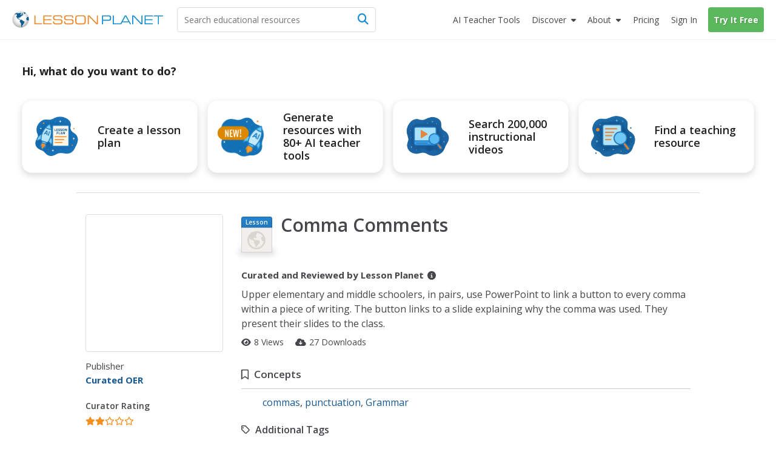

--- FILE ---
content_type: text/html; charset=utf-8
request_url: https://www.lessonplanet.com/teachers/comma-comments
body_size: 24088
content:
<!DOCTYPE html>
<html dir='ltr' lang='en-US'>
<head prefix='og: http://ogp.me/ns#'>
<link crossorigin='' href='https://fonts.gstatic.com' rel='preconnect'>
<link as='style' href='https://fonts.googleapis.com/css2?family=Open+Sans:ital,wght@0,400;0,600;0,700;1,400;1,600;1,700&amp;display=swap' rel='preload'>
<link href='https://fonts.googleapis.com/css2?family=Open+Sans:ital,wght@0,400;0,600;0,700;1,400;1,600;1,700&amp;display=swap' media='print' onload='this.media=&#39;all&#39;' rel='stylesheet'>

<meta content='text/html;charset=utf-8' http-equiv='content-type'>
<meta charset='utf-8'>
<meta content='width=device-width, initial-scale=1.0' name='viewport'>
<meta content="This Comma Comments Lesson Plan is suitable for 4th - 8th Grade. Upper elementary and middle schoolers, in pairs, use PowerPoint to link a button to every comma within a piece of writing. The button links to a slide explaining why the comma was used." name="description" />
<meta content='IE=edge,chrome=2' http-equiv='X-UA-Compatible'>
<meta content='18810AFDC16D4DCA77D4473F4E6FBB6F' name='msvalidate.01'>
<meta content='Lesson Planet' property='og:site_name'>
<meta content='Comma Comments Lesson Plan for 4th - 8th Grade' itemprop='name' name='title' property='og:title'>
<meta content='This Comma Comments Lesson Plan is suitable for 4th - 8th Grade. Upper elementary and middle schoolers, in pairs, use PowerPoint to link a button to every comma within a piece of writing. The button links to a slide explaining why the comma was used.' itemprop='og:description' name='og:description' property='og:description'>
<meta content='article' property='og:type'>
<meta content='http://lessonplanet.com/content/resources/thumbnails/97660/large/mtkymtixlmpwzw.jpg?1414199398' itemprop='image' property='og:image'>

<link href='https://lessonplanet.com/assets' rel='preconnect'>
<link href='https://cdnjs.cloudflare.com' rel='preconnect'>
<link href='https://content.lessonplanet.com' rel='preconnect'>
<link href='https://www.googletagmanager.com' rel='preconnect'>
<link href='https://kit.fontawesome.com' rel='preconnect'>
<meta name="csrf-param" content="authenticity_token" />
<meta name="csrf-token" content="Lielb0AitnrUOewpl7ZDT9f7N5FycMPCVxHonj3YWcJFaD4e3vW0Cq2T_X8G4KgAGF9pEZjYLjOzycj7QOHsqg" />

<link href="https://www.lessonplanet.com/teachers/comma-comments" rel="canonical" />
<link rel="stylesheet" href="https://lessonplanet.com/assets/packs/css/base-db1a3de1.css" media="all" />


<script>
  HandleImageNotLoadedShareLinks = (function() {
    var elementHasClass = function(el, classname) {
      if (el != null && typeof(el) != 'undefined' && typeof(el.className) != 'undefined'){
        return el.className.split(' ').indexOf(classname) >= 0;
      }
      else{
       return false;
      }
    };
  
    var getParentByClass = function(el, parentSelector) {
      var parent = el.parentNode;
      while (elementHasClass(parent, parentSelector) == false) {
        if (parent != null && typeof(parent) != 'undefined') {
          parent = parent.parentNode;
        }else{
          parent = null;
          break;
        }
      }
      return parent;
    };
  
    var init = function(image) {
      if (elementHasClass(image, 'resource-img') == true){
        var container = getParentByClass(image, 'panel-review');
        if (container != null && typeof(container) != 'undefined') {
          var links = container.querySelectorAll('a[data-share-image]');
          for (var i = 0; i < links.length; i++) {
            links[i].setAttribute('data-share-image',image.getAttribute('data-default-image'));
          }
         }
       }
     };
  
    return {
      init: init
    };
  })();
  
  function handleImageNotLoadedError(image) {
    HandleImageNotLoadedShareLinks.init(image);
    failing_domain = '//s3.amazonaws.com/dev-lessonplanet-files/'
    if (image.src.indexOf(failing_domain) >= 0) {
      image.src = image.src.replace(failing_domain, '//content.lessonplanet.com/');
    }
     else {
      image.onerror = '';
      image.src     = image.getAttribute('data-default-image');
      image.classList.add('no-image-available');
    }
  
    return true;
  };
</script>


<link rel="icon" type="image/x-icon" href="https://static.lp.lexp.cloud/images/favicon.ico" />
<title>Comma Comments Lesson Plan for 4th - 8th Grade | Lesson Planet</title>
<script>
  _conv_prevent_bodyhide = true;
  var LP = { config: { logged_in: false } }
  
  document.addEventListener("DOMContentLoaded", function() {
    let attempts = 0;
    const checkConvert = setInterval(function() {
      attempts++;
      if (window._conv_q) {
        clearInterval(checkConvert);
        LP.module("Analytics").trackExperiments();
      }
      if (attempts > 5) clearInterval(checkConvert);
    }, 1000);
  });
</script>
<script src="https://cdn-4.convertexperiments.com/v1/js/10023618-10022006.js?environment=production" defer="defer"></script>

<!-- / Scripts needed in all the head tags of the application -->
<script type='text/javascript'>
window.heap=window.heap||[],heap.load=function(e,t){window.heap.appid=e,window.heap.config=t=t||{};var r=document.createElement("script");r.type="text/javascript",r.async=!0,r.src="https://cdn.heapanalytics.com/js/heap-"+e+".js";var a=document.getElementsByTagName("script")[0];a.parentNode.insertBefore(r,a);for(var n=function(e){return function(){heap.push([e].concat(Array.prototype.slice.call(arguments,0)))}},p=["addEventProperties","addUserProperties","clearEventProperties","identify","resetIdentity","removeEventProperty","setEventProperties","track","unsetEventProperty"],o=0;o<p.length;o++)heap[p[o]]=n(p[o])};
heap.load(3184222908);
</script>

<script async src='https://www.googletagmanager.com/gtag/js?id=G-TXBTM3HKCE'></script>
<script>
  window.dataLayer = window.dataLayer || [];
  function gtag(){dataLayer.push(arguments);}
  gtag('js', new Date());
  
  gtag('config', "G-TXBTM3HKCE");
</script>


</head>
<body class='logged-out controller-resources resources-show chrome ' data-action='show' data-controller='resources'>


  <noscript>
    <iframe src="//www.googletagmanager.com/ns.html?id=GTM-KLRCXC"
            height="0" width="0" style="display:none;visibility:hidden"></iframe>
  </noscript>

  <script>
    var dataLayer = [{"lp.user.loggedIn":"false"},{"lp.member.type":"anonymous"}];

    if (utma = document.cookie.match(/\b__utma=(.*?);/)) {
      dataLayer.push({'lp.user.visitorID': utma[1].split('.')[1]});
    }
    dataLayer.push({'lp.page.title': document.title.replace(/\s*\|\s*Lesson Planet/, '', 'i')});

    var socialEvent = function (network, socialAction, opt_target, opt_pagePath) {
      var event = {
        "event": "lp.social",
        "lp.social.network": network,
        "lp.social.socialAction": socialAction
      };
      if ((opt_target != null) && opt_target !== undefined) {
        event["lp.social.opt_target"] = opt_target;
      }
      if ((opt_pagePath != null) && opt_pagePath !== undefined) {
        event["lp.social.opt_pagePath"] = opt_pagePath;
      }
      return dataLayer.push(event);
    };

    var virtualPageView = function (url) {
      return dataLayer.push({
        'event':        'lp.virtual-page-view',
        'lp.page.path': url.replace(/^https?:\/\/.*?\//, '/')
      });
    };

    (function (w, d, s, l, i) {
      w[l] = w[l] || [];
      w[l].push({'gtm.start': new Date().getTime(), event: 'gtm.js'});
      var f = d.getElementsByTagName(s)[0],
          j = d.createElement(s), dl = l != 'dataLayer' ? '&l=' + l : '';
      j.async = true;
      j.src =
          '//www.googletagmanager.com/gtm.js?id=' + i + dl;
      f.parentNode.insertBefore(j, f);
    })(window, document, 'script', 'dataLayer', 'GTM-KLRCXC');
  </script>

  

<div id='fb-root'></div>
<div id='sticky-footer-wrap'>
<div id='off-canvas-wrap'>
<div data-offset='110' data-tolerance='5' id='header-wrap'>

<header class='lp-header px-5'>
<nav class='lp-header-nav mx-auto upgraded-user max-w-7xl'>
<div class='lp-logo-search-wrap'>
<a tabindex="-1" class="lp-logo-wrap lp-logo" href="/"><svg fill='none' height='32' id='lp-logo' viewbox='0 0 570 64' width='285' xmlns='http://www.w3.org/2000/svg'>
<path d='M32.05 63.1c17.091 0 30.946-13.854 30.946-30.945S49.141 1.209 32.05 1.209c-17.09 0-30.946 13.855-30.946 30.946C1.104 49.245 14.96 63.1 32.05 63.1Z' fill='url(#a)'></path>
<path clip-rule='evenodd' d='M41.873 9.127c-.253 0-.516 0-.647-.087-.14-.088-.218-.298-.218-.472 0-.166-.306-.55-.437-.647-.131-.087-.297-.253-.56-.253-.253 0-.463-.219-.594-.219l-.778.044c-.087.052-.384-.236-.646-.236-.271 0-1.294-.088-1.425-.088l-.646.245c.043.087.174.63.087.804-.087.175.35.087.218.219l-.35.515s-.13-.148-.349-.105c-.218.044-.647.131-.69.044-.044-.079-.254-.218-.219-.603.053-.385 0-.516-.166-.56-.175-.043-.437-.384-.524-.515-.079-.131-.297-.428-.463-.35-.175.088-.175.219-.306.306l-.437.298.437.305.35.254c0 .087 0 1.162-.175.952-.166-.218-.21-.305-.429-.305-.218 0-.437-.132-.603-.08-.174.045-.253.35-.472.385-.218.044-.087.254-.35.254-.253 0-.82-.131-.908-.254l.306-.35s.166-.253.384-.087c.219.175.437.132.437.132s.21-.516.044-.516c-.166 0-.384.087-.384-.087 0-.167-.175-.35.13-.385.298-.044.35-.131.385-.253l.35-.385c.13-.052.384-.131.515-.306.131-.166 0-.428-.21-.428-.218 0-.559.044-.655.079-.087.052-.044.052-.087.218-.044.175-.131.472-.332.472-.219 0-.525.218-.472-.044.043-.253.297-.218.384-.35l-.087-.471c-.088 0-.516.13-.734.13-.219 0-.56-.13-.56.088 0 .21.306.297.254.429-.044.13 0 .393-.21.393-.218 0-.821-.026-.952-.026s-.131.297-.394.384c-.253.087-.515 0-.681.131-.175.131-.306.219-.306.472 0 .254.384.35.384.516 0 .175 0 .218-.078.253l-.35.053c0-.131-.052-.437-.306-.394-.253.053-1.721.14-2.027 0-.298-.122-.988-.253-1.81-.166-.82.088-1.25.254-1.642.254-.385 0-1.119-.254-1.46-.429-.35-.174-2.027-.35-2.246-.35-.218 0-.35-.086-.647-.086-.305 0-1.511.471-1.896.471s-1.94.385-2.027.516c-.088.131-.088.909-.56.953-.472.052-1.206.218-1.372.218-.175 0-.131-.044-.175.175-.043.21.175.297.306.297s.9-.044.647.218c-.254.254-.376.245-.455.245h-.35c-.218 0-.952-.13-.995 0-.044.131-.044.254-.21.297-.175.044-.175.219-.393.254-.21.052-.333.052-.333.218v.56c0 .13.21 0 .385.218.166.21.35.35.35.35l.35.35c-.088.078-.604.288-.91.2-.306-.087-1.118.35-1.46.35-.349 0-.436.079-.602.166-.175.087-.472.253-.472.253l-.271.306c-.131 0 .27.131.35-.052.087-.166.218-.297.305-.297.088 0 .35 0 .56-.044.21-.053.734.044.9-.053.175-.087.472-.043.524-.166.044-.13.166-.174.332-.174.175 0 .603.052.822-.044.218-.096.56-.219.69-.306l.472-.21.219-.393c.13-.079.35-.384.515-.384.175 0 .822.087 1.162 0 .35-.088.604-.35.822-.437.219-.08.56-.044.69 0 .132.052 1.285.507 1.46.507.166 0 .166.052.166.218 0 .175.306.35.35.437l.052.253c-.087.044-.393.044-.35.219.044.166.551.297.516.384l.219.219c.087.131.218.507.13.673-.087.175 0 .384-.13.472l-.254.384v.219c-.131.043-.218.437.044.603.253.174 1.04.13.821.218-.218.088-.559.131-.515.437.043.297-.219.874-.35.996-.131.131-.218.088-.35.306-.13.219.088.472-.174.516-.254.052-.35.175-.429.35-.087.174-.35.664-.471.699-.131.052-.131.27-.131.437 0 .166.13.734.13.909 0 .166-.13 1.206.044 1.372.175.174.437-.044.56.253.13.306.297.175.297.437 0 .253-.044.77.052.988.079.218 0 .734.131.777.131.044.254.219.297.385.053.166.053.516.132.56.087.043.305.13.35.296.051.175-.132.385.051.603.167.219.35.394.429.603.087.219.052.306.218.394.175.078.219-.088.219-.088v-.69l-.306-.254c-.079-.043-.131-.375-.131-.541 0-.175-.044-.778-.166-.822l-.385-.218v-.77s-.175-.35 0-.393c.166-.043.472-.13.472 0 0 .131.079.254.079.437 0 .166.052.385.052.56 0 .166-.052.35.079.35l.27.165c0 .131.044.437.21.472.175.044.219.218.219.35 0 .13.253.673.437.541.166-.13.087.219.131.306l.166.131c.044.08.306.367.306.586 0 .218-.175 1.337 0 1.477.166.131.384.297.515.297l.35.35c.087.13.822.218 1.162.437.35.21.604.384.77.384.174 0 .471-.384.69-.253.218.13.603.253.69.472.088.21.219.428.437.428.21 0 .734 0 .734.13 0 .132.166.525.429.438.27-.087.559-.219.603.13.052.35.524.132.524.473 0 .34.044.472.219.603.166.131.297.052.297.253 0 .219 0 .306.174.306.166 0 .21.096.516.227.297.131.385.166.472.166.087 0 .087-.043.253-.078.166-.053.437-.306.437-.306s.079-.131.254-.044c.166.079.734.953.987.77.254-.167.254-.298.254-.473 0-.166-.297-.043-.472-.166-.166-.13-.35-.27-.35-.27s0-.403-.402-.403-.533.542-.813.402c-.27-.14-.13-.533-.533-.533-.402 0-.402-.28-.402-.812 0-.542.542-.813.271-1.215-.27-.402-.393-.673-.804-.673-.402 0-.813.402-.952.14-.131-.28-.402-.28 0-.673.402-.402.813-1.486.542-1.486-.28 0-.402-.402-.673-.28-.28.14-.28.542-.542.673-.271.14-.673.542-.673.542s-.14.14-.542.14-1.066.053-1.154-.376c-.078-.437-.471-.786-.471-.882l.087-.822c.131-.044.472-.638.472-.856 0-.219.087-.516.253-.647.175-.131.254-.437.254-.437s.27-.384.559-.516c.306-.13.655-.437.857-.306.218.132.559.472.777.472.219 0 .472-.218.56-.428.078-.218.515-.218.734-.218.218 0 .821.078.821.297 0 .218.21.27.385.306.166.043.166.218.384.384.219.175.088.603.088.778 0 .166.043.297.087.385.044.087.079.218.297.087.219-.14.254-.14.35-.35.017-.06-.158-1.346-.227-1.573-.14-.402-.132-.69.157-.97.28-.288.393-.166.839-.393.445-.227.952-.918 1.346-1.031.384-.105.725-.9.725-1.058 0-.166.332-.961.673-1.18.332-.227.953-.27 1.18-.314.227-.061.393-.62.393-.734 0-.105.332-.332.55-.446.228-.122.56-.227.674-.227.122 0 .166-.393.506-.227.333.166.123.227.62.288.508.053 1.224-.061 1.224-.061l.394-.56c.105-.104.384-.332-.289-.384-.673-.061-.952.052-1.005-.122-.052-.166.061-.84-.105-.84-.166 0-.445-.052-.218-.331.218-.28.612-.507.996-.385.393.105 1.678-.166 1.74-.061.06.122 0-.525.331-.358.332.166.28.332.56.332s.332-.332.445-.385l-.393-1.232c-.105 0-.55-.28-.673-.507-.105-.227 0-.839-.105-1.005-.104-.166-.393-.612-.559-.612-.157 0-.157.227-.385.332-.227.105-.393.28-.62.227-.218-.06-.218-.393-.218-.838 0-.455-.28-.455-.507-.507-.228-.062-.332-.332-.673-.289-.332.061-1.119.166-1.119.455 0 .28-.061.445-.227.55-.166.123-.507.289-.56.62-.052.333.228 1.338-.384 1.338-.62 0-.673-.053-.734.227-.061.28-.385.56-.385.56s-.166.611-.506.55c-.333-.052-.394-.28-.333-.55.053-.289.333-.228.385-.455.061-.219-.332-.332-.507-.332-.166 0-.673 0-.778-.28-.105-.28-.393-.611-.611-.611-.228 0-.735-.394-.735-.394s-.166-.105-.166-.28c0-.174.332-.506.446-.559.122-.052.227-.28.332-.446.123-.165.332-.28.673-.393.332-.105.393-.166.62-.218.22-.061.333-.061.551-.061.227 0 .455-.28.62-.332.158-.062.35-.245.525-.376.166-.131.253-.166.516-.385.253-.218.297-.35.603-.35s.515.167.821.132a.545.545 0 0 0 .472-.472c.044-.219.131-.778.21-.822.087-.043.306-.13.524-.13.219 0 .734-.088.734.087 0 .166.472.603.56.603.078 0 .21.043.078.253-.13.219-.044.306-.253.385-.219.087-.56.174-.647.253-.087.087-.087.175-.306.218-.21.053-.55.175-.769.132-.218-.044-.306.087-.306.174 0 .079.14.254.306.166.166-.087 1.04.219 1.119.175.087-.052.13-.052.253.166.131.219.219.437.35.437.13 0 .384.131.56.131.174 0 .349.131.471.079.131-.044.385-.131.385-.332 0-.219.306-.219.306-.472 0-.271-.14-.69 0-.778l.384.175c.044.079.245.166.42.079.166-.08.603-.08.603-.298-.018-.183.104-.655-.15-.655ZM51.538 8.227c-.122-.184-3.863-3.242-6.266-4.073-.2.027-.996.97-1.354 1.145-.367.192-.193.192-.542.192-.367 0-.455-.183-.63 0-.174.175-.27.446-.27.446s.174.455.358.455c.175 0 .63-.175.63-.175s.453.175.724.175h.63s.454.174.358.454c-.087.27-.271.813 0 .9.28.088.454 0 .454.175s.359.454.088.63c-.271.174.367.087.087.357-.27.28-.629.368-.813.455-.174.087-.358.175-.358.367 0 .175.271.175.271.446 0 .28-.175.542 0 .812.175.28.367.28.367.542 0 .271.271.367.446.367s.454 0 .454.175.175.271.359.175c.192-.088.096-.454.367-.542.27-.087.541-.446.541-.446l.359-.541s.367-.726.629-.726c.271 0 .542.087.813.087.27 0 .725-.087.725-.27 0-.175.087-.28.271-.28.192 0 .455-.27.455-.27l.28-.176c-.018.018.68-.664.567-.856ZM60.855 21.38c-.367.245-1.066.979-1.424 1.154-.368.174-.097.087-.455.174-.367.088-.988.088-.988-.087 0-.184-.192-.184-.454.087-.271.271-.087.367-.367.455-.27.087-.358 0-.63.27-.27.271-.445.359-.445.63 0 .27.175.542-.087.9-.28.367-.184.542-.455.63-.27.087-.542 0-.725.366-.175.359-.542.446-.542.813 0 .358-.175.708-.358.708-.175 0-.088.367-.367.542-.271.183-.175.28-.175.542 0 .27.367.629.367.629s.087.454.087.725c0 .271.175.603-.087.69-.28.088-.184.368-.367.542-.175.175-.271.726-.088.988.175.28.63.175.726.542.087.367.175.813.454.9.271.087.359.813.533.909.184.087.542 0 .542.358s.088.175.271.358c.184.184.63.455.822.455.174 0 .629.087.812 0 .175-.087.542-.271.813-.271.271 0 .542.27.9.27.367 0 .726-.453.9-.54.193-.088.63-.447.997-.176.358.271.358.63.725.726.454.122.009-.044.752.14.646.174.646-8.853-1.687-14.43Z' fill='#105B90' fill-rule='evenodd'></path>
<path clip-rule='evenodd' d='M45.812 39.854c-.804-.332-1.206-1.101-1.608-1.101-.402 0-1.276.21-1.407 0-.14-.201-.874-.892-1.416-.822-.533.062-1.136.132-.996-.07.13-.21.27-.471.2-1.074-.07-.603-.672-1.477-1.135-1.477-.472 0-1.005.2-1.538-.14-.542-.324-1.276-1.757-1.608-1.757-.333 0-1.95.201-2.552-.402-.603-.603-1.276-.533-1.678-.463-.393.07-.927.996-1.267 1.136-.332.14-.673.97-.673.97s.244 1.224-.734 2.465c-.988 1.232-.743 1.485-.743 2.464 0 .988.498 1.975 1.223 2.473.743.481.988.98.988 1.477 0 .498.743 1.233 1.485 1.486.735.245.98 1.232.98 1.966 0 .743.244 4.93.244 4.93s.498 4.194.743 4.43c.245.245 0 1.232 0 1.232s-.245 0 0 .743.987 2.211 1.721 2.71c.743.498 2.474.742 2.474.742s0-.987-.743-1.73c-.743-.734 0-.979 0-1.468 0-.498-.743-.498-.743-1.232 0-.743.498-.988.498-1.477 0-.499.743 0 .498-.743-.244-.743.245-.498.988-.743.734-.245.498-.743.498-.743s-.122-.175-.122-.516c0-.332.804-.14 1.206-.812.402-.664.874-.734 1.075-1.87.2-1.146-.333-1.679.332-1.95.664-.27.856-.672 1.669-.742.804-.07.874-1.067 1.066-1.538.21-.464.21-1.862.21-2.185 0-.332.393-.472.804-1.075.402-.603 1.005-1.066.935-1.88-.07-.812-.07-.882-.874-1.214Z' fill='#105B90' fill-rule='evenodd'></path>
<path d='M83.97 50.395V16.949h3.898v29.757h24.41v3.688H83.971ZM117.589 50.394V16.948h30.929v3.723h-27.109V31.16h25.963v3.731h-25.963v11.772h27.109v3.732h-30.929ZM154.121 39.496h3.758c-.018.175-.027.376-.044.647a39.944 39.944 0 0 0-.043 1.328c0 2.098.646 3.557 1.939 4.379 1.294.83 3.714 1.232 7.262 1.232h8.198c4.265 0 7.044-.446 8.338-1.337 1.292-.9 1.94-2.613 1.94-5.139 0-2.115-.447-3.566-1.346-4.352-.9-.787-2.754-1.18-5.55-1.18h-13.275c-4.195 0-7.14-.69-8.826-2.08-1.696-1.38-2.543-3.767-2.543-7.14 0-3.443.961-5.855 2.901-7.236 1.932-1.38 5.471-2.089 10.619-2.089h7.13c3.89 0 6.625.166 8.189.48 1.555.316 2.779.866 3.671 1.644.717.655 1.249 1.52 1.59 2.587.341 1.066.525 2.412.525 4.029v.97h-3.758v-.525c0-2.193-.498-3.688-1.495-4.457-.987-.76-3.085-1.153-6.292-1.153h-10.715c-3.26 0-5.452.393-6.589 1.188-1.136.795-1.696 2.255-1.696 4.387 0 2.15.552 3.636 1.653 4.44 1.109.813 3.399 1.215 6.886 1.215h11.291c2.456 0 4.317.105 5.558.314 1.241.21 2.237.56 2.99 1.031a5.551 5.551 0 0 1 2.306 2.832c.455 1.215.682 2.98.682 5.296 0 3.723-.935 6.31-2.814 7.778s-5.27 2.202-10.164 2.202h-10.653c-4.221 0-7.228-.681-9.019-2.036-1.8-1.354-2.691-3.61-2.691-6.755 0-.42.016-1.136.06-2.142.009-.14.009-.27.027-.358ZM195.781 39.496h3.758a8.927 8.927 0 0 0-.044.647 40.83 40.83 0 0 0-.044 1.328c0 2.098.647 3.557 1.941 4.379 1.293.83 3.713 1.232 7.253 1.232h8.206c4.265 0 7.045-.446 8.337-1.337 1.294-.9 1.941-2.613 1.941-5.139 0-2.115-.446-3.566-1.347-4.352-.908-.787-2.752-1.18-5.548-1.18h-13.276c-4.194 0-7.139-.69-8.826-2.08-1.696-1.38-2.543-3.767-2.543-7.14 0-3.443.961-5.855 2.892-7.236 1.932-1.38 5.48-2.089 10.627-2.089h7.131c3.89 0 6.625.166 8.189.48 1.555.316 2.779.866 3.671 1.644.717.655 1.249 1.52 1.59 2.587.341 1.066.524 2.412.524 4.029v.97h-3.757v-.525c0-2.193-.498-3.688-1.494-4.457-.988-.76-3.086-1.153-6.293-1.153h-10.715c-3.259 0-5.453.393-6.589 1.188-1.136.795-1.696 2.255-1.696 4.387 0 2.15.552 3.636 1.652 4.44 1.11.813 3.4 1.215 6.887 1.215h11.291c2.456 0 4.308.105 5.559.314 1.24.21 2.237.56 2.988 1.031a5.548 5.548 0 0 1 2.307 2.832c.454 1.215.682 2.98.682 5.296 0 3.723-.935 6.31-2.814 7.778s-5.27 2.202-10.164 2.202h-10.653c-4.221 0-7.228-.681-9.019-2.036-1.8-1.354-2.7-3.61-2.7-6.755 0-.42.025-1.137.061-2.142.009-.14.017-.27.035-.358ZM251.957 50.796c-3.365 0-5.847-.175-7.455-.524-1.599-.35-2.91-.953-3.924-1.81-1.136-.96-1.94-2.219-2.438-3.775-.507-1.555-.752-3.618-.752-6.16V29.41c0-2.788.254-4.999.734-6.65.498-1.644 1.294-2.937 2.413-3.88.995-.84 2.315-1.443 3.958-1.801 1.635-.358 4.117-.542 7.42-.542h10.496c3.312 0 5.776.184 7.428.542 1.635.358 2.946.961 3.959 1.8 1.075.918 1.879 2.185 2.386 3.81.507 1.617.76 3.732.76 6.319v9.325c0 2.604-.262 4.71-.76 6.327-.507 1.617-1.302 2.884-2.386 3.802-1.005.856-2.298 1.46-3.897 1.809-1.591.35-4.082.524-7.481.524h-10.461Zm12.314-30.57H250.06c-2.036 0-3.601.192-4.692.56-1.102.375-1.95.996-2.57 1.87-.446.629-.761 1.372-.953 2.228-.183.865-.271 2.299-.271 4.308v8.784c0 2 .088 3.443.271 4.3.192.864.507 1.607.953 2.237.62.873 1.477 1.494 2.57 1.861 1.1.376 2.665.568 4.692.568h14.211c2.018 0 3.583-.192 4.683-.568 1.093-.367 1.959-.988 2.578-1.861.42-.603.717-1.311.91-2.15.183-.83.27-2.124.27-3.872v-9.814c0-1.774-.087-3.067-.27-3.889-.193-.822-.49-1.53-.91-2.133-.619-.873-1.485-1.494-2.578-1.87-1.1-.375-2.665-.559-4.683-.559ZM288.251 50.394h-3.907V16.948h6.144l28.394 29.627V16.948h3.88v33.446h-5.699l-28.812-30.09v30.09Z' fill='#ED8423'></path>
<path d='M341.922 50.394h-3.907V16.948h21.84c4.989 0 8.293.568 9.892 1.696 1.599 1.145 2.412 3.225 2.412 6.248v4.379c0 3.032-.804 5.095-2.403 6.222-1.591 1.127-4.894 1.687-9.901 1.687h-17.933v13.214Zm0-16.98h19.051c2.823 0 4.702-.36 5.619-1.076.927-.716 1.381-2.228 1.381-4.544v-1.59c0-2.308-.454-3.82-1.381-4.545-.917-.717-2.796-1.075-5.619-1.075h-19.051v12.83ZM378.449 50.394V16.948h3.897v29.758h24.41v3.688h-28.307Z' fill='#158CCC'></path>
<path d='M405.778 50.394 424 16.94h5.199l18.274 33.454h-4.133l-4.116-7.376h-24.977l-4.011 7.376h-4.458Zm10.356-10.898h21.184L426.647 20.26l-10.513 19.236ZM455.601 50.394h-3.898V16.948h6.135l28.394 29.627V16.948h3.89v33.446h-5.699l-28.822-30.09v30.09ZM498.277 50.394V16.948h30.93v3.723h-27.11V31.16h25.964v3.731h-25.964v11.772h27.11v3.732h-30.93ZM552.038 50.394h-3.898V20.67h-15.556v-3.723h35.01v3.723h-15.556v29.723Z' fill='#158CCC'></path>
<defs>
<radialgradient cx='0' cy='0' gradienttransform='translate(31.044 27.238) scale(30.9422)' gradientunits='userSpaceOnUse' id='a' r='1'>
<stop offset='.173' stop-color='#fff'></stop>
<stop offset='.414' stop-color='#FCFCFC'></stop>
<stop offset='.6' stop-color='#F2F3F3'></stop>
<stop offset='.766' stop-color='#E2E3E4'></stop>
<stop offset='.921' stop-color='#CBCCCE'></stop>
<stop offset='1' stop-color='#BCBEC0'></stop>
</radialgradient>
</defs>
</svg>
</a>
<div class='lp-search-wrap'>
<form action='/search' class='lp-search main-search' id='search-form' method='get'>
<input type="text" name="keywords" id="keywords" class="lp-searchbar empty js-search-keywords no-dropdown placeholder:text-gray-600" placeholder="Search educational resources" autocomplete="off" />
<div class='lp-header-clear-search'></div>
<button class='lp-header-search-button' type='submit'>
<span class='lp-header-search-icon fa-solid fa-magnifying-glass'></span>
<span class='search-button-text'>Search</span>
</button>
<span class='lp-searchbar-label'>
Search educational resources
</span>
</form>
</div>

</div>
<div class='lp-search-toggle'>
<span class='fa-solid fa-magnifying-glass'></span>
<span class='toggle-text'>
Search
</span>
</div>
<label class='main-menu-toggle toggle' for='drop'>
<span class='fa-icon fa-solid fa-bars'></span>
<span class='toggle-text'>
Menu
</span>
</label>
<ul class='lp-nav-menu'>
<li class='lp-mobile-sign-in'>
<a class="half-item" data-remote="true" href="/auth/users/sign_in">Sign In
</a><a class="half-item" href="/subscription/new" rel="nofollow" data-track-click="Try It Free" data-track-label="Navigation" data-remote="true"><span class="lp-mobile-signup-btn">Try It Free</span></a>
</li>
<li class='ai-tools'>
<a href='/search?search_tab_id=4'>
<span>
<span class='text'>AI Teacher Tools</span>
</span>
</a>
</li>

<li class='lp-resources'>
<label class='lp-nav-item toggle hide-mobile' for='drop-resources'>
Discover
</label>
<input id='drop-resources' type='checkbox'>
<span class='fa-icon-caret fa-solid fa-caret-down'></span>
<ul class='lp-resources-dd'>
<li>
<a href='/search'>
<span class='dd-icon fa-solid fa-magnifying-glass'></span>
<span class='lp-menu-link-title'>
Discover Resources
</span>
<span class='lp-menu-link-text'>
Search reviewed educational resources by keyword, subject, grade, type, and more
</span>
</a>
</li>
<li id='curriculum-manager-menu-item'>
<a href='#'>
<span class='dd-icon fa-solid fa-folder-open'></span>
<span class='lp-menu-link-title'>
Curriculum Manager (My Content)
</span>
<span class='lp-menu-link-text'>
Manage saved and uploaded resources and folders
</span>
</a>
<span class='lp-sign-up-popup'>
<span class='lp-sign-up-popup-header'>
To Access the Curriculum Manager
</span>
<span class='lp-sign-up-popup-body'>
<a class='lp-sign-in-popup-link' data-remote='true' href='/auth/users/sign_in'>
Sign In
</a>
or
<a class="lp-sign-up-popup-link" href="/subscription/new" rel="nofollow" data-track-click="Join Now" data-track-label="Navigation" data-remote="true">Join Now</a>
</span>
</span>
</li>
<li>
<a href='/lesson-plans'>
<span class='dd-icon fa-solid fa-sitemap'></span>
<span class='lp-menu-link-title'>
Browse Resource Directory
</span>
<span class='lp-menu-link-text'>
Browse educational resources by subject and topic
</span>
</a>
</li>
<li>
<a href='/calendar'>
<span class='dd-icon fa-solid fa-calendar-days'></span>
<span class='lp-menu-link-title'>
Curriculum Calendar
</span>
<span class='lp-menu-link-text'>
Explore curriculum resources by date
</span>
</a>
</li>
<li>
<a href='/articles'>
<span class='dd-icon fa-solid fa-bookmark'></span>
<span class='lp-menu-link-title'>
Lesson Planning Articles
</span>
<span class='lp-menu-link-text'>
Timely and inspiring teaching ideas that you can apply in your classroom
</span>
</a>
</li>
</ul>
</li>

<li class='lp-about'>
<label class='lp-nav-item toggle hide-mobile' for='drop-about'>
About
</label>
<input id='drop-about' type='checkbox'>
<span class='fa-icon-caret fa-solid fa-caret-down'></span>
<ul class='lp-about-dd'>
<li>
<a href='/about'>
<span class='lp-menu-link-title'>
<i class='icon fa-solid fa-heart'></i>
<span class='text'>Our Story</span>
</span>
</a>
</li>
<li>
<a href='/faq'>
<span class='lp-menu-link-title'>
<i class='icon fa-solid fa-circle-question'></i>
<span class='text'>Frequently Asked Questions</span>
</span>
</a>
</li>
<li>
<a href='/us/testimonials'>
<span class='lp-menu-link-title'>
<i class='icon fa-solid fa-comments'></i>
<span class='text'>Testimonials</span>
</span>
</a>
</li>
<li>
<a href='/contact-us'>
<span class='lp-menu-link-title'>
<i class='icon fa-solid fa-envelope'></i>
<span class='text'>Contact Us</span>
</span>
</a>
</li>
</ul>
</li>

<li class='lp-pricing'>
<a class="" href="/pricing"><span class='section-icon fa-solid fa-dollar-sign'></span>
Pricing
</a></li>
<li class='lp-school-access hidden'>
<a href='/school-access'>
<span class='section-icon fa-solid fa-school'></span>
School Access
</a>
<ul class='lp-sa-dd'>
<li>
<div class='sa-dd-text'>
Your school or district can sign up for Lesson Planet — with no cost to teachers
</div>
<a class='sa-dd-button' href='/school-access'>
Learn More
<i class='arrow-icon far fa-arrow-right'></i>
</a>
</li>
</ul>
</li>

<li class='lp-sign-in'>
<a class="half-item" data-remote="true" href="/auth/users/sign_in">Sign In
</a></li>
<li class='lp-try-it-free'>
<a class="" href="/subscription/new" rel="nofollow" data-track-click="Try It Free" data-track-label="Navigation" data-remote="true">Try It Free</a>
</li>
</ul>
</nav>
</header>

<div id='notification'></div>
</div>
<div class='px-5' id='main' role='main'>
<div id='flash-message'></div>
<div class='py-7 mx-auto max-w-7xl' id='main-inner'>

<div id='content'>
<div id='content-header'>



</div>
<div class='clearfix' id='content-main'>
<link rel="stylesheet" href="https://lessonplanet.com/assets/packs/css/resources-611cb36c.css" />
<div class='mx-auto mb-8 px-4 max-w-[1600px]'>
<div class='mb-8'>
<h2 class='font-bold text-gray-900 text-[18px]'>
Hi, what do you want to do?
</h2>
</div>
<div class='grid grid-cols-1 gap-4 lg:grid-cols-4'>
<a class='howdy-option flex items-center border border-gray-100 bg-white transition duration-300 rounded-2xl shadow-[0_4px_12px_rgba(0,0,0,0.15)] h-[120px] pl-4 pr-6' data-posthog-event='Visitor: selected one AI tool' data-posthog-props='{&quot;tool_name&quot;:&quot;lesson_plan_generator&quot;}' href='/search?ai_tool=lesson_plan_generator&amp;search_tab_id=4'>
<img alt='Create a lesson plan' class='flex-shrink-0 rounded-md object-contain h-20 w-20 ml-0 mr-7' src='https://static.lp.lexp.cloud/images/howdy_box/howdy-box-lesson-plan.png'>
<div class='flex-grow'>
<span class='block font-semibold text-gray-900 text-[18px] leading-[1.2] max-w-[230px]'>
Create a lesson plan
</span>
</div>
</a>
<a class='howdy-option flex items-center border border-gray-100 bg-white transition duration-300 rounded-2xl shadow-[0_4px_12px_rgba(0,0,0,0.15)] h-[120px] pl-4 pr-6' data-posthog-event='Visitor: selected AI Tools list' href='/search?search_tab_id=4'>
<img alt='Generate resources with 80+ AI teacher tools' class='flex-shrink-0 rounded-md object-contain h-20 w-20 ml-0 mr-7' src='https://static.lp.lexp.cloud/images/howdy_box/ai_tools.png'>
<div class='flex-grow'>
<span class='block font-semibold text-gray-900 text-[18px] leading-[1.2] max-w-[230px]'>
Generate resources with 80+ AI teacher tools
</span>
</div>
</a>
<a class='howdy-option flex items-center border border-gray-100 bg-white transition duration-300 rounded-2xl shadow-[0_4px_12px_rgba(0,0,0,0.15)] h-[120px] pl-4 pr-6' data-posthog-event='Visitor: selected search videos' href='/search?search_tab_id=2'>
<img alt='Search 200,000 instructional videos' class='flex-shrink-0 rounded-md object-contain h-20 w-20 ml-0 mr-7' src='https://static.lp.lexp.cloud/images/howdy_box/howdy-box-video.png'>
<div class='flex-grow'>
<span class='block font-semibold text-gray-900 text-[18px] leading-[1.2] max-w-[230px]'>
Search 200,000 instructional videos
</span>
</div>
</a>
<a class='howdy-option flex items-center border border-gray-100 bg-white transition duration-300 rounded-2xl shadow-[0_4px_12px_rgba(0,0,0,0.15)] h-[120px] pl-4 pr-6' data-posthog-event='Visitor: selected search resources' href='/search?search_tab_id=1'>
<img alt='Find a teaching resource' class='flex-shrink-0 rounded-md object-contain h-20 w-20 ml-0 mr-7' src='https://static.lp.lexp.cloud/images/howdy_box/howdy-box-resource.png'>
<div class='flex-grow'>
<span class='block font-semibold text-gray-900 text-[18px] leading-[1.2] max-w-[230px]'>
Find a teaching resource
</span>
</div>
</a>
</div>
</div>

<div class='row resource' id='resource_192121'>
<div class='col-sm-12'>
<div class='row js-resource-row'>
<div class='panel-container col-sm-10 col-sm-offset-1'>
<div class='react-notifications-root'></div>
<div class='panel panel-default panel-review new-rrp relative border-l-0 border-r-0 rounded-none'>
<div class='panel-heading clearfix'>
</div>
<div class='panel-body' itemprop='review' itemscope itemtype='//schema.org/Review'>
<div class='row'>
<div class='col-sm-3 hidden-xs'>
<a data-remote="true" href="/subscription/new"><img class="resource-img img-thumbnail img-responsive lozad" alt="Comma Comments Lesson Plan" title="Comma Comments Lesson Plan" onError="handleImageNotLoadedError(this)" data-default-image="https://static.lp.lexp.cloud/images/attachment_defaults/resource/large/missing.png" data-src="//lessonplanet.com/content/resources/thumbnails/97660/large/mtkymtixlmpwzw.jpg?1414199398" width="315" height="220" src="[data-uri]" /><img class="resource-share-hidden-thumbnail lozad" alt="Comma Comments Lesson Plan" title="Comma Comments Lesson Plan" onError="handleImageNotLoadedError(this)" data-default-image="//lessonplanet.com/content/resources/thumbnails/97660/large/mtkymtixlmpwzw.jpg?1414199398" data-src="//lessonplanet.com/content/resources/thumbnails/97660/original/mtkymtixlmpwzw.jpg?1414199398" width="315" height="220" id="share-buttons-real-thumbnail" src="[data-uri]" /></a>
<div class='publisher_container mt-3'>
<div class='publisher-label text-base'>Publisher</div>
<div class='publisher-title font-bold text-blue-700 text-base'><a data-publisher-id="30356010" href="/search?publisher_ids%5B%5D=30356010">Curated OER</a></div>
</div>

<div class='blank-rrp-left-resource-details mt15'>
<div class='row'>
<div class='pt5 pb5 pl5 pr5'><dt>Curator Rating</dt><dd><span class="star-rating" itemprop="reviewRating" itemtype="//schema.org/Rating" itemscope="itemscope"><meta content="1" itemprop="worstRating"></meta><meta content="2.0" itemprop="ratingValue"></meta><meta content="5" itemprop="bestRating"></meta><i class="fa-solid fa-star text-action"></i><i class="fa-solid fa-star text-action"></i><i class="fa-regular fa-star text-action"></i><i class="fa-regular fa-star text-action"></i><i class="fa-regular fa-star text-action"></i></span></dd></div>
</div>
<div class='row'>
<div class='pt5 pb5 pl5 pr5'><dt class="educator-rating-title">Educator Rating</dt><dd><div class="educator-rating-details" data-path="/educator_ratings/rrp_data?resourceable_id=192121&amp;resourceable_type=Resource"><span class="not-yet-rated">Not yet Rated</span></div></dd></div>
</div>
</div>

<div class='hidden-xs hidden-sm'></div>
</div>
<div class='col-sm-9'>
<div class='resource-heading clearfix'>
<div class='resource-icon-title clearfix mb5'>
<div class='resource-icon'><div class="type-resource type-lesson-plan"><div class="file-icon file-html"><i class="fa-regular fa-earth-americas"></i></div><div class="resource-shadow"></div><span class="primary-type">Lesson Plan</span></div></div>
<div class='resource-title'>
<h1 class='text-3xl mt-0 mb-2 smaller-h1'>Comma Comments</h1>
</div>
</div>
</div>
<div class='resource-pool' id='resource_192121'>
<div class='pool-label text-sm sm:text-base'>
<span>Curated and Reviewed by</span>
<span class='pool-name reviewed-by-lp'>Lesson Planet</span>
<i class='fa-solid fa-info-circle pool-info clickable' data-container='#resource_192121 .pool-info' data-content='&lt;strong&gt;OER Curator&lt;/strong&gt;: Lesson Planet provides a comprehensive library of educator reviews to hundreds of thousands of free and open educational resources (OER) from hundreds of source sites across the web.' data-html='true' data-placement='auto right' data-toggle='popover' data-trigger='hover'></i>
</div>
</div>

<p class='lead lead-sm js-help-rpp-description mt5 mb10' itemprop='description'>
<p>
<p>Upper elementary and middle schoolers, in pairs, use PowerPoint to link a button to every comma within a piece of writing. The button links to a slide explaining why the comma was used. They present their slides to the class.</p>
</p>
</p>
<div class='mb10'><div class='resource-details'>
<span class='hidden-md hidden-lg resource-detail'>
<span class="star-rating" itemprop="reviewRating" itemtype="//schema.org/Rating" itemscope="itemscope"><meta content="1" itemprop="worstRating"></meta><meta content="2.0" itemprop="ratingValue"></meta><meta content="5" itemprop="bestRating"></meta><i class="fa-solid fa-star text-action"></i><i class="fa-solid fa-star text-action"></i><i class="fa-regular fa-star text-action"></i><i class="fa-regular fa-star text-action"></i><i class="fa-regular fa-star text-action"></i></span>
</span>
<span class='detail-views resource-detail'><i class='fa-solid fa-eye mr5'></i>8 Views
</span>
<span class='detail-downloads resource-detail'><i class='fa-solid fa-cloud-download mr5'></i>27 Downloads
</span>
</div>
</div>
<div class='middle-resource'>
<div class='mt10 mb10 concept'>
<div class='title'>
<i class='fa-regular fa-bookmark fa-large'></i>
<span class='ml5'>Concepts</span>
</div>
<hr>
<div class='row pl5 mt10'>
<div class='col-sm-11 details-list ml30'>
<div class='concepts' data-identifier='ResourceDecorator192121' data-type='concepts'><a data-concept-id="8195" href="/search?concept_ids%5B%5D=8195">commas</a>, <a data-concept-id="29677" href="/search?concept_ids%5B%5D=29677">punctuation</a>, <a data-concept-id="166" href="/search?concept_ids%5B%5D=166">Grammar</a></div>
</div>
<div class='col-sm-12 concepts-toggle-buttons ml30' data-identifier='ResourceDecorator192121'>
<a href="#" class="more"><span>Show More</span><i class="fa-solid fa-caret-down"></i></a>
<a href="#" class="less"><span>Show Less</span><i class="fa-solid fa-caret-up ml5"></i></a>
</div>
</div>
</div>
<div class='middle-resource keyterm'>
<div class='rrp-section-title'>
<i class='fa-regular fa-tag fa-large'></i>
<span class='ml5'>Additional Tags</span>
</div>
<div class='row pl5 mt10'>
<div class='col-sm-11 details-list ml30'>
<div class='keyterms' data-identifier='ResourceDecorator192121' data-type='keyterms'><a data-keyterm-id="8195" href="/search?keyterm_ids%5B%5D=8195">commas</a>, <a data-keyterm-id="153040" href="/search?keyterm_ids%5B%5D=153040">grammar rules</a>, <a data-keyterm-id="29677" href="/search?keyterm_ids%5B%5D=29677">punctuation</a>, <a data-keyterm-id="553611" href="/search?keyterm_ids%5B%5D=553611">english language arts</a></div>
</div>
<div class='col-sm-12 keyterms-toggle-buttons ml30' data-identifier='ResourceDecorator192121'>
<a class="more" href="#">Show More</a>
<a class="less" href="#">Show Less</a>
</div>
</div>
</div>
<div class='middle-resource'>
<div class='rrp-section-title'>
<i class='fa-regular fa-binoculars'></i>
<span class='ml5'>Resource Details</span>
</div>
<div class='rrp-section-details'>
<div class='row'>
<div class='col-sm-4 pt10 pb5'><dt>Grade</dt><dd title="Grade" itemprop="typicalAgeRange" content="9-13">4th - 8th</dd></div>
<div class='col-sm-4 pt10 pb5'><dt>Subjects</dt><dd itemprop="about"><span><a itemprop="about" href="/search?keywords=art+patterns+in+nature&amp;page=16&amp;search_tab_id=1&amp;subject_ids%5B%5D=365214">English Language Arts</a></span></dd><dd class="text-muted"><i class="fa-solid fa-lock mr5"></i>4 more...</dd></div>
<div class='col-sm-4 pt10 pb5'><dt>Resource Type</dt><dd><span><a href="/search?keywords=art+patterns+in+nature&amp;page=16&amp;search_tab_id=1&amp;type_ids%5B%5D=357917">Lesson Plans</a></span></dd></div>
</div>
<div class='row'>
<div class='col-sm-4 pt10 pb5'><dt>Audience</dt><dd><span><a href="/search?audience_ids%5B%5D=371079&amp;keywords=art+patterns+in+nature&amp;page=16&amp;search_tab_id=1">For Teacher Use</a></span></dd></div>
<div class='col-sm-4 pt10 pb5'><dt>Duration</dt><dd itemprop="duration" content="PT2H">2 hrs</dd></div>
<div class='col-sm-4 pt10 pb5'><dt>Instructional Strategies</dt><dd><span data-toggle="popover" data-placement="right" data-container="body" data-trigger="hover" data-content="Pupils hone skills through repeated performance, often with specific feedback."><a href="/search?instructional_ids%5B%5D=357152&amp;keywords=art+patterns+in+nature&amp;page=16&amp;search_tab_id=1">Skills Practice</a></span></dd><dd class="text-muted"><i class="fa-solid fa-lock mr5"></i>1 more...</dd></div>
</div>
<div class='row'>
<div class='col-sm-4 pt10 pb5'><dt>Technology</dt><dd><span data-toggle="popover" data-placement="right" data-container="body" data-trigger="hover" data-content="Includes a presentation that adds to or is part of the resource.">Presentation</span></dd></div>
<div class='col-sm-4 pt10 pb5'><dt>Usage Permissions</dt><dd>Fine Print</dd></div>
</div>
</div>
</div>
<div class='col-sm-12 pt10 pb10 pl0 pr0'>
<div id="educator-ratings-root"></div><div id="all-educator-ratings-root"></div><div id="educator-rating-form-root"></div>
</div>

</div>
<div class='col-sm-12 pt10 pb10 pl0 pr0'>
<div id="educator-ratings-root"></div><div id="all-educator-ratings-root"></div><div id="educator-rating-form-root"></div>
</div>

</div>
</div>
</div>
</div>

</div>
</div>
<div class='row js-resource-row'>
<div class='col-lg-10 col-lg-offset-1 col-md-10 col-md-offset-1 col-sm-10 col-sm-offset-1'>
<div class='row'>
<div class='col-md-4 col-sm-12'>
</div>
<div class='col-md-8 col-sm-12 clearfix' id='related-container'>
<div class='panel panel-default border-none' id='related-options'>
<div class='panel-body js-help-rpp-related py-0'>
<div class='clearfix'>
<h4 class='pull-left py-3'>
See similar resources:
</h4>
</div>
</div>
</div>
<div id='related-resources'><div class='row'><div class='relative search-result-item list-card' data-id='396062' data-is-require-teacher-acknowledgment='false' data-item-type='CollectionItemResource' data-type='Resource'>
<div class='panel panel-default panel-resource mb-0 border-none'>
<div class='resource-card-loader'></div>
<div>
<div class='panel-body'>
<a class="trk-show-resource" title="Fractions PowerPoint Lesson plan" href="/teachers/lesson-plan-fractions-powerpoint"><div class='row col-resource-heading-wrap'>
<div class='col-resource-icon col-lg-1 col-sm-2 col-xs-2 pr0'>
<div class='resource-icon'>
<div class="type-resource type-lesson-plan"><div class="file-icon file-document"><i class="fa-solid fa-bars"></i></div><div class="resource-shadow"></div><span class="primary-type">Lesson Plan</span></div>
</div>
</div>
<div class='col-resource-heading col-lg-10 col-sm-10 col-xs-9'>
<h4 class='resource-title' title='Fractions PowerPoint'>
Fractions PowerPoint
</h4>
<span class='resource-pool-tag'>Curated OER</span>
</div>
</div>
<div class='card-divider'></div>
<div class='resource-description'>After a class review on the basics of fractions, learners discuss the importance of integrating technology and mathematics. They then produce a PowerPoint about fractions. The required elements of the presentation are included in the plan.
</div>
<div class='resource-details'>
<span class='detail-grades resource-detail' content='10-13' itemprop='typicalAgeRange' title='Grades'><i class='fa-solid fa-graduation-cap mr5'></i>5th - 8th
</span>
<span class='detail-subject resource-detail' title='Subject'><i class='fa-solid fa-building-columns mr5'></i>Math
</span>
</div>

</a></div>
</div>
</div>
</div>
<div class='relative search-result-item list-card' data-id='17415' data-is-require-teacher-acknowledgment='false' data-item-type='CollectionItemResource' data-type='Resource'>
<div class='panel panel-default panel-resource mb-0 border-none'>
<div class='resource-card-loader'></div>
<div>
<div class='panel-body'>
<a class="trk-show-resource" title="Powerpoint Tips Lesson plan" href="/teachers/powerpoint-tips"><div class='row col-resource-heading-wrap'>
<div class='col-resource-icon col-lg-1 col-sm-2 col-xs-2 pr0'>
<div class='resource-icon'>
<div class="type-resource type-lesson-plan"><div class="file-icon file-pdf"><i class="fa-solid fa-bars"></i></div><div class="resource-shadow"></div><span class="primary-type">Lesson Plan</span></div>
</div>
</div>
<div class='col-resource-heading col-lg-10 col-sm-10 col-xs-9'>
<h4 class='resource-title' title='Powerpoint Tips'>
Powerpoint Tips
</h4>
<span class='resource-pool-tag'>Curated OER</span>
</div>
</div>
<div class='card-divider'></div>
<div class='resource-description'>Here is a two-page lesson that is packed with instructions and tips on how to create a PowerPoint presentation. This lesson could be used as a study guide for learners who are making PowerPoint presentations at home for a project or a...
</div>
<div class='resource-details'>
<span class='detail-grades resource-detail' content='8-11' itemprop='typicalAgeRange' title='Grades'><i class='fa-solid fa-graduation-cap mr5'></i>3rd - 6th
</span>
<span class='detail-subject resource-detail' title='Subject'><i class='fa-solid fa-building-columns mr5'></i>English Language Arts
</span>
</div>

</a></div>
</div>
</div>
</div>
<div class='relative search-result-item list-card' data-id='982472' data-is-require-teacher-acknowledgment='false' data-item-type='CollectionItemResource' data-type='Resource'>
<div class='panel panel-default panel-resource mb-0 border-none'>
<div class='resource-card-loader'></div>
<div>
<div class='panel-body'>
<a class="trk-show-resource" title="Conquering the Comma Ppt" href="/teachers/conquering-the-comma"><div class='row col-resource-heading-wrap'>
<div class='col-resource-icon col-lg-1 col-sm-2 col-xs-2 pr0'>
<div class='resource-icon'>
<div class="type-resource type-custom"><div class="file-icon file-presentation"><i class="fa-solid fa-chart-column"></i></div><div class="resource-shadow"></div><span class="primary-type">PPT</span></div>
</div>
</div>
<div class='col-resource-heading col-lg-10 col-sm-10 col-xs-9'>
<h4 class='resource-title' title='Conquering the Comma'>
Conquering the Comma
</h4>
<span class='resource-pool-tag'>Curated OER</span>
</div>
</div>
<div class='card-divider'></div>
<div class='resource-description'>Thoroughly review where to put commas: after an introductory clause, before a coordinating conjunction, around nonessential phrases, etc. Furthermore, avoid comma splices by adding a conjunction or semicolon or by starting a new sentence...
</div>
<div class='resource-details'>
<span class='detail-grades resource-detail' content='12-16' itemprop='typicalAgeRange' title='Grades'><i class='fa-solid fa-graduation-cap mr5'></i>7th - 11th
</span>
<span class='detail-subject resource-detail' title='Subject'><i class='fa-solid fa-building-columns mr5'></i>English Language Arts
</span>
</div>

</a></div>
</div>
</div>
</div>
<div class='relative search-result-item list-card' data-id='966246' data-is-require-teacher-acknowledgment='false' data-item-type='CollectionItemResource' data-type='Resource'>
<div class='panel panel-default panel-resource mb-0 border-none'>
<div class='resource-card-loader'></div>
<div>
<div class='panel-body'>
<a class="trk-show-resource" title="How we use Commas for Clauses! Ppt" href="/teachers/how-we-use-commas-for-clauses"><div class='row col-resource-heading-wrap'>
<div class='col-resource-icon col-lg-1 col-sm-2 col-xs-2 pr0'>
<div class='resource-icon'>
<div class="type-resource type-custom"><div class="file-icon file-presentation"><i class="fa-solid fa-chart-column"></i></div><div class="resource-shadow"></div><span class="primary-type">PPT</span></div>
</div>
</div>
<div class='col-resource-heading col-lg-10 col-sm-10 col-xs-9'>
<h4 class='resource-title' title='How we use Commas for Clauses!'>
How we use Commas for Clauses!
</h4>
<span class='resource-pool-tag'>Curated OER</span>
</div>
</div>
<div class='card-divider'></div>
<div class='resource-description'>Commas can be tricky to use and can also greatly affect sentence meanings. Use this wonderful PowerPoint to remind your class when it is appropriate to use a comma. The last slide includes sentence samples for practice.
</div>
<div class='resource-details'>
<span class='detail-grades resource-detail' content='8-12' itemprop='typicalAgeRange' title='Grades'><i class='fa-solid fa-graduation-cap mr5'></i>3rd - 7th
</span>
<span class='detail-subject resource-detail' title='Subject'><i class='fa-solid fa-building-columns mr5'></i>English Language Arts
</span>
</div>

</a></div>
</div>
</div>
</div>
<div class='relative search-result-item list-card' data-id='966472' data-is-require-teacher-acknowledgment='false' data-item-type='CollectionItemResource' data-type='Resource'>
<div class='panel panel-default panel-resource mb-0 border-none'>
<div class='resource-card-loader'></div>
<div>
<div class='panel-body'>
<a class="trk-show-resource" title="Where Does the Comma Go? Ppt" href="/teachers/where-does-the-comma-go"><div class='row col-resource-heading-wrap'>
<div class='col-resource-icon col-lg-1 col-sm-2 col-xs-2 pr0'>
<div class='resource-icon'>
<div class="type-resource type-custom"><div class="file-icon file-presentation"><i class="fa-solid fa-chart-column"></i></div><div class="resource-shadow"></div><span class="primary-type">PPT</span></div>
</div>
</div>
<div class='col-resource-heading col-lg-10 col-sm-10 col-xs-9'>
<h4 class='resource-title' title='Where Does the Comma Go?'>
Where Does the Comma Go?
</h4>
<span class='resource-pool-tag'>Curated OER</span>
</div>
</div>
<div class='card-divider'></div>
<div class='resource-description'>Where does the comma go? Use this resource to help your class practice placing commas. They work through 10 different sentences adding the comma to the proper place in each. Tip: Award points to the group that correctly places the comma...
</div>
<div class='resource-details'>
<span class='detail-grades resource-detail' content='8-10' itemprop='typicalAgeRange' title='Grades'><i class='fa-solid fa-graduation-cap mr5'></i>3rd - 5th
</span>
<span class='detail-subject resource-detail' title='Subject'><i class='fa-solid fa-building-columns mr5'></i>English Language Arts
</span>
</div>

</a></div>
</div>
</div>
</div>
<div class='relative search-result-item list-card' data-id='966279' data-is-require-teacher-acknowledgment='false' data-item-type='CollectionItemResource' data-type='Resource'>
<div class='panel panel-default panel-resource mb-0 border-none'>
<div class='resource-card-loader'></div>
<div>
<div class='panel-body'>
<a class="trk-show-resource" title="What&#39;s Missing? Ppt" href="/teachers/whats-missing-2nd-4th"><div class='row col-resource-heading-wrap'>
<div class='col-resource-icon col-lg-1 col-sm-2 col-xs-2 pr0'>
<div class='resource-icon'>
<div class="type-resource type-custom"><div class="file-icon file-presentation"><i class="fa-solid fa-chart-column"></i></div><div class="resource-shadow"></div><span class="primary-type">PPT</span></div>
</div>
</div>
<div class='col-resource-heading col-lg-10 col-sm-10 col-xs-9'>
<h4 class='resource-title' title='What&#39;s Missing?'>
What's Missing?
</h4>
<span class='resource-pool-tag'>Curated OER</span>
</div>
</div>
<div class='card-divider'></div>
<div class='resource-description'>Can you tell which punctuation mark is missing throughout this PowerPoint game? Each slide displays 10 punctuation marks and an empty spot for the missing one. Challenge your detectives to be the first one to figure out which mark is...
</div>
<div class='resource-details'>
<span class='detail-grades resource-detail' content='7-9' itemprop='typicalAgeRange' title='Grades'><i class='fa-solid fa-graduation-cap mr5'></i>2nd - 4th
</span>
<span class='detail-subject resource-detail' title='Subject'><i class='fa-solid fa-building-columns mr5'></i>English Language Arts
</span>
</div>

</a></div>
</div>
</div>
</div>
<div class='relative search-result-item list-card' data-id='904819' data-is-require-teacher-acknowledgment='false' data-item-type='CollectionItemResource' data-type='Resource'>
<div class='panel panel-default panel-resource mb-0 border-none'>
<div class='resource-card-loader'></div>
<div>
<div class='panel-body'>
<a class="trk-show-resource" title="Let&#39;s Put an End to Sentences! Ppt" href="/teachers/lets-put-an-end-to-sentences"><div class='row col-resource-heading-wrap'>
<div class='col-resource-icon col-lg-1 col-sm-2 col-xs-2 pr0'>
<div class='resource-icon'>
<div class="type-resource type-custom"><div class="file-icon file-presentation"><i class="fa-solid fa-chart-column"></i></div><div class="resource-shadow"></div><span class="primary-type">PPT</span></div>
</div>
</div>
<div class='col-resource-heading col-lg-10 col-sm-10 col-xs-9'>
<h4 class='resource-title' title='Let&#39;s Put an End to Sentences!'>
Let's Put an End to Sentences!
</h4>
<span class='resource-pool-tag'>Curated OER</span>
</div>
</div>
<div class='card-divider'></div>
<div class='resource-description'>Freshen up your fourth graders' memories with this 24-slide PowerPoint on punctuation marks. A brief review of the period, question mark, and exclamation mark is presented prior to the interactive quiz. Students must choose the proper...
</div>
<div class='resource-details'>
<span class='detail-grades resource-detail' content='9' itemprop='typicalAgeRange' title='Grades'><i class='fa-solid fa-graduation-cap mr5'></i>4th
</span>
<span class='detail-subject resource-detail' title='Subject'><i class='fa-solid fa-building-columns mr5'></i>English Language Arts
</span>
</div>

</a></div>
</div>
</div>
</div>
<div class='relative search-result-item list-card' data-id='1032033' data-is-require-teacher-acknowledgment='false' data-item-type='CollectionItemResource' data-type='Resource'>
<div class='panel panel-default panel-resource mb-0 border-none'>
<div class='resource-card-loader'></div>
<div>
<div class='panel-body'>
<a class="trk-show-resource" title="Sentence Unit Unit plan" href="/teachers/sentence-unit"><div class='row col-resource-heading-wrap'>
<div class='col-resource-icon col-lg-1 col-sm-2 col-xs-2 pr0'>
<div class='resource-icon'>
<div class="type-resource type-unit-plan"><div class="file-icon file-presentation"><i class="fa-solid fa-chart-column"></i></div><div class="resource-shadow"></div><span class="primary-type">Unit Plan</span></div>
</div>
</div>
<div class='col-resource-heading col-lg-10 col-sm-10 col-xs-9'>
<h4 class='resource-title' title='Sentence Unit'>
Sentence Unit
</h4>
<span class='resource-pool-tag'>Book Units Teacher</span>
</div>
</div>
<div class='card-divider'></div>
<div class='resource-description'>Imagine using history to teach grammar. This 178-slide PowerPoint presents&nbsp;an amazing collection of images and historical information about the settlement of Tennessee and about famous&nbsp;residents&nbsp;like Daniel Boone. Viewers...
</div>
<div class='resource-details'>
<span class='detail-grades resource-detail' content='13' itemprop='typicalAgeRange' title='Grades'><i class='fa-solid fa-graduation-cap mr5'></i>8th
</span>
<span class='detail-subject resource-detail' title='Subject'><i class='fa-solid fa-building-columns mr5'></i>English Language Arts
</span>
</div>

</a></div>
</div>
</div>
</div>
<div class='relative search-result-item list-card' data-id='1156921' data-is-require-teacher-acknowledgment='false' data-item-type='CollectionItemResource' data-type='Resource'>
<div class='panel panel-default panel-resource mb-0 border-none'>
<div class='resource-card-loader'></div>
<div>
<div class='panel-body'>
<a class="trk-show-resource" title="Grammar Bytes: Presentations: Fragments, Comma Splices, and Fused Sentences Ppt" href="/teachers/grammar-bytes-presentations-fragments-comma-splices-and-fused-sentences"><div class='row col-resource-heading-wrap'>
<div class='col-resource-icon col-lg-1 col-sm-2 col-xs-2 pr0'>
<div class='resource-icon'>
<div class="type-resource type-custom"><div class="file-icon file-html"><i class="fa-regular fa-earth-americas"></i></div><div class="resource-shadow"></div><span class="primary-type">PPT</span></div>
</div>
</div>
<div class='col-resource-heading col-lg-10 col-sm-10 col-xs-9'>
<h4 class='resource-title' title='Grammar Bytes: Presentations: Fragments, Comma Splices, and Fused Sentences'>
Grammar Bytes: Presentations: Fragments, Comma Splices, and Fused Sentences
</h4>
<span class='resource-pool-tag'>Robin L. Simmons</span>
</div>
</div>
<div class='card-divider'></div>
<div class='resource-description'>A PowerPoint slide explaining common sentence errors and how to correct them. Questions that may be found on standardized tests are included.
</div>
<div class='resource-details'>
<span class='detail-grades resource-detail' content='8-11' itemprop='typicalAgeRange' title='Grades'><i class='fa-solid fa-graduation-cap mr5'></i>3rd - 6th
</span>
<span class='detail-subject resource-detail' title='Subject'><i class='fa-solid fa-building-columns mr5'></i>English Language Arts
</span>
<span class='details-ccss resource-detail'><div class='icon-ccss mr5'></div><span>CCSS:</span>
<span class="ccss-adaptable">Adaptable</span>
</span>
</div>

</a></div>
</div>
</div>
</div>
<div class='relative search-result-item list-card' data-id='905318' data-is-require-teacher-acknowledgment='false' data-item-type='CollectionItemResource' data-type='Resource'>
<div class='panel panel-default panel-resource mb-0 border-none'>
<div class='resource-card-loader'></div>
<div>
<div class='panel-body'>
<a class="trk-show-resource" title="Parts of Speech Lesson plan" href="/teachers/parts-of-speech-english-language-arts-3rd-6th"><div class='row col-resource-heading-wrap'>
<div class='col-resource-icon col-lg-1 col-sm-2 col-xs-2 pr0'>
<div class='resource-icon'>
<div class="type-resource type-lesson-plan"><div class="file-icon file-html"><i class="fa-regular fa-earth-americas"></i></div><div class="resource-shadow"></div><span class="primary-type">Lesson Plan</span></div>
</div>
</div>
<div class='col-resource-heading col-lg-10 col-sm-10 col-xs-9'>
<h4 class='resource-title' title='Parts of Speech'>
Parts of Speech
</h4>
<span class='resource-pool-tag'>Curated OER</span>
</div>
</div>
<div class='card-divider'></div>
<div class='resource-description'>An 11-slide PowerPoint covers many parts of speech including: nouns, verbs, adjectives, adverbs, prepositions, interjections, and conjunctions. Each section has a description and examples of the parts of speech. Tip: Ask your listeners...
</div>
<div class='resource-details'>
<span class='detail-grades resource-detail' content='8-11' itemprop='typicalAgeRange' title='Grades'><i class='fa-solid fa-graduation-cap mr5'></i>3rd - 6th
</span>
<span class='detail-subject resource-detail' title='Subject'><i class='fa-solid fa-building-columns mr5'></i>English Language Arts
</span>
</div>

</a></div>
</div>
</div>
</div>
</div>
</div>

<div class='hidden-xs hidden-sm text-center'>
<span><a class="btn btn-success btn-lg mb10 mt20" href="/subscription/new" rel="nofollow" data-track-click="Try It Free" data-track-label="side_widget_button" data-remote="true"><i.fa-regular.fa-arrow-right.mr5></i.fa-regular.fa-arrow-right.mr5>Try It Free</a></span>
</div>
</div>
</div>
</div>
</div>

</div>
</div>


</div>
<div id='content-bottom'>

</div>
</div>

</div>
</div>
<footer id='footer'>

<div class='lp-footer-top px-5'>
<div class='footer-container clearfix relative max-w-7xl mx-auto'>
<div class='lp-logo-col col-sm-3'>
<div class='logo-box'>
<a tabindex="-1" class="lp-footer-logo" href="/"><svg fill='none' height='32' id='lp-footer-logo' viewbox='0 0 570 64' width='285' xmlns='http://www.w3.org/2000/svg'>
<path d='M32.05 63.1c17.091 0 30.946-13.854 30.946-30.945S49.141 1.209 32.05 1.209c-17.09 0-30.946 13.855-30.946 30.946C1.104 49.245 14.96 63.1 32.05 63.1Z' fill='url(#a)'></path>
<path clip-rule='evenodd' d='M41.873 9.127c-.253 0-.516 0-.647-.087-.14-.088-.218-.298-.218-.472 0-.166-.306-.55-.437-.647-.131-.087-.297-.253-.56-.253-.253 0-.463-.219-.594-.219l-.778.044c-.087.052-.384-.236-.646-.236-.271 0-1.294-.088-1.425-.088l-.646.245c.043.087.174.63.087.804-.087.175.35.087.218.219l-.35.515s-.13-.148-.349-.105c-.218.044-.647.131-.69.044-.044-.079-.254-.218-.219-.603.053-.385 0-.516-.166-.56-.175-.043-.437-.384-.524-.515-.079-.131-.297-.428-.463-.35-.175.088-.175.219-.306.306l-.437.298.437.305.35.254c0 .087 0 1.162-.175.952-.166-.218-.21-.305-.429-.305-.218 0-.437-.132-.603-.08-.174.045-.253.35-.472.385-.218.044-.087.254-.35.254-.253 0-.82-.131-.908-.254l.306-.35s.166-.253.384-.087c.219.175.437.132.437.132s.21-.516.044-.516c-.166 0-.384.087-.384-.087 0-.167-.175-.35.13-.385.298-.044.35-.131.385-.253l.35-.385c.13-.052.384-.131.515-.306.131-.166 0-.428-.21-.428-.218 0-.559.044-.655.079-.087.052-.044.052-.087.218-.044.175-.131.472-.332.472-.219 0-.525.218-.472-.044.043-.253.297-.218.384-.35l-.087-.471c-.088 0-.516.13-.734.13-.219 0-.56-.13-.56.088 0 .21.306.297.254.429-.044.13 0 .393-.21.393-.218 0-.821-.026-.952-.026s-.131.297-.394.384c-.253.087-.515 0-.681.131-.175.131-.306.219-.306.472 0 .254.384.35.384.516 0 .175 0 .218-.078.253l-.35.053c0-.131-.052-.437-.306-.394-.253.053-1.721.14-2.027 0-.298-.122-.988-.253-1.81-.166-.82.088-1.25.254-1.642.254-.385 0-1.119-.254-1.46-.429-.35-.174-2.027-.35-2.246-.35-.218 0-.35-.086-.647-.086-.305 0-1.511.471-1.896.471s-1.94.385-2.027.516c-.088.131-.088.909-.56.953-.472.052-1.206.218-1.372.218-.175 0-.131-.044-.175.175-.043.21.175.297.306.297s.9-.044.647.218c-.254.254-.376.245-.455.245h-.35c-.218 0-.952-.13-.995 0-.044.131-.044.254-.21.297-.175.044-.175.219-.393.254-.21.052-.333.052-.333.218v.56c0 .13.21 0 .385.218.166.21.35.35.35.35l.35.35c-.088.078-.604.288-.91.2-.306-.087-1.118.35-1.46.35-.349 0-.436.079-.602.166-.175.087-.472.253-.472.253l-.271.306c-.131 0 .27.131.35-.052.087-.166.218-.297.305-.297.088 0 .35 0 .56-.044.21-.053.734.044.9-.053.175-.087.472-.043.524-.166.044-.13.166-.174.332-.174.175 0 .603.052.822-.044.218-.096.56-.219.69-.306l.472-.21.219-.393c.13-.079.35-.384.515-.384.175 0 .822.087 1.162 0 .35-.088.604-.35.822-.437.219-.08.56-.044.69 0 .132.052 1.285.507 1.46.507.166 0 .166.052.166.218 0 .175.306.35.35.437l.052.253c-.087.044-.393.044-.35.219.044.166.551.297.516.384l.219.219c.087.131.218.507.13.673-.087.175 0 .384-.13.472l-.254.384v.219c-.131.043-.218.437.044.603.253.174 1.04.13.821.218-.218.088-.559.131-.515.437.043.297-.219.874-.35.996-.131.131-.218.088-.35.306-.13.219.088.472-.174.516-.254.052-.35.175-.429.35-.087.174-.35.664-.471.699-.131.052-.131.27-.131.437 0 .166.13.734.13.909 0 .166-.13 1.206.044 1.372.175.174.437-.044.56.253.13.306.297.175.297.437 0 .253-.044.77.052.988.079.218 0 .734.131.777.131.044.254.219.297.385.053.166.053.516.132.56.087.043.305.13.35.296.051.175-.132.385.051.603.167.219.35.394.429.603.087.219.052.306.218.394.175.078.219-.088.219-.088v-.69l-.306-.254c-.079-.043-.131-.375-.131-.541 0-.175-.044-.778-.166-.822l-.385-.218v-.77s-.175-.35 0-.393c.166-.043.472-.13.472 0 0 .131.079.254.079.437 0 .166.052.385.052.56 0 .166-.052.35.079.35l.27.165c0 .131.044.437.21.472.175.044.219.218.219.35 0 .13.253.673.437.541.166-.13.087.219.131.306l.166.131c.044.08.306.367.306.586 0 .218-.175 1.337 0 1.477.166.131.384.297.515.297l.35.35c.087.13.822.218 1.162.437.35.21.604.384.77.384.174 0 .471-.384.69-.253.218.13.603.253.69.472.088.21.219.428.437.428.21 0 .734 0 .734.13 0 .132.166.525.429.438.27-.087.559-.219.603.13.052.35.524.132.524.473 0 .34.044.472.219.603.166.131.297.052.297.253 0 .219 0 .306.174.306.166 0 .21.096.516.227.297.131.385.166.472.166.087 0 .087-.043.253-.078.166-.053.437-.306.437-.306s.079-.131.254-.044c.166.079.734.953.987.77.254-.167.254-.298.254-.473 0-.166-.297-.043-.472-.166-.166-.13-.35-.27-.35-.27s0-.403-.402-.403-.533.542-.813.402c-.27-.14-.13-.533-.533-.533-.402 0-.402-.28-.402-.812 0-.542.542-.813.271-1.215-.27-.402-.393-.673-.804-.673-.402 0-.813.402-.952.14-.131-.28-.402-.28 0-.673.402-.402.813-1.486.542-1.486-.28 0-.402-.402-.673-.28-.28.14-.28.542-.542.673-.271.14-.673.542-.673.542s-.14.14-.542.14-1.066.053-1.154-.376c-.078-.437-.471-.786-.471-.882l.087-.822c.131-.044.472-.638.472-.856 0-.219.087-.516.253-.647.175-.131.254-.437.254-.437s.27-.384.559-.516c.306-.13.655-.437.857-.306.218.132.559.472.777.472.219 0 .472-.218.56-.428.078-.218.515-.218.734-.218.218 0 .821.078.821.297 0 .218.21.27.385.306.166.043.166.218.384.384.219.175.088.603.088.778 0 .166.043.297.087.385.044.087.079.218.297.087.219-.14.254-.14.35-.35.017-.06-.158-1.346-.227-1.573-.14-.402-.132-.69.157-.97.28-.288.393-.166.839-.393.445-.227.952-.918 1.346-1.031.384-.105.725-.9.725-1.058 0-.166.332-.961.673-1.18.332-.227.953-.27 1.18-.314.227-.061.393-.62.393-.734 0-.105.332-.332.55-.446.228-.122.56-.227.674-.227.122 0 .166-.393.506-.227.333.166.123.227.62.288.508.053 1.224-.061 1.224-.061l.394-.56c.105-.104.384-.332-.289-.384-.673-.061-.952.052-1.005-.122-.052-.166.061-.84-.105-.84-.166 0-.445-.052-.218-.331.218-.28.612-.507.996-.385.393.105 1.678-.166 1.74-.061.06.122 0-.525.331-.358.332.166.28.332.56.332s.332-.332.445-.385l-.393-1.232c-.105 0-.55-.28-.673-.507-.105-.227 0-.839-.105-1.005-.104-.166-.393-.612-.559-.612-.157 0-.157.227-.385.332-.227.105-.393.28-.62.227-.218-.06-.218-.393-.218-.838 0-.455-.28-.455-.507-.507-.228-.062-.332-.332-.673-.289-.332.061-1.119.166-1.119.455 0 .28-.061.445-.227.55-.166.123-.507.289-.56.62-.052.333.228 1.338-.384 1.338-.62 0-.673-.053-.734.227-.061.28-.385.56-.385.56s-.166.611-.506.55c-.333-.052-.394-.28-.333-.55.053-.289.333-.228.385-.455.061-.219-.332-.332-.507-.332-.166 0-.673 0-.778-.28-.105-.28-.393-.611-.611-.611-.228 0-.735-.394-.735-.394s-.166-.105-.166-.28c0-.174.332-.506.446-.559.122-.052.227-.28.332-.446.123-.165.332-.28.673-.393.332-.105.393-.166.62-.218.22-.061.333-.061.551-.061.227 0 .455-.28.62-.332.158-.062.35-.245.525-.376.166-.131.253-.166.516-.385.253-.218.297-.35.603-.35s.515.167.821.132a.545.545 0 0 0 .472-.472c.044-.219.131-.778.21-.822.087-.043.306-.13.524-.13.219 0 .734-.088.734.087 0 .166.472.603.56.603.078 0 .21.043.078.253-.13.219-.044.306-.253.385-.219.087-.56.174-.647.253-.087.087-.087.175-.306.218-.21.053-.55.175-.769.132-.218-.044-.306.087-.306.174 0 .079.14.254.306.166.166-.087 1.04.219 1.119.175.087-.052.13-.052.253.166.131.219.219.437.35.437.13 0 .384.131.56.131.174 0 .349.131.471.079.131-.044.385-.131.385-.332 0-.219.306-.219.306-.472 0-.271-.14-.69 0-.778l.384.175c.044.079.245.166.42.079.166-.08.603-.08.603-.298-.018-.183.104-.655-.15-.655ZM51.538 8.227c-.122-.184-3.863-3.242-6.266-4.073-.2.027-.996.97-1.354 1.145-.367.192-.193.192-.542.192-.367 0-.455-.183-.63 0-.174.175-.27.446-.27.446s.174.455.358.455c.175 0 .63-.175.63-.175s.453.175.724.175h.63s.454.174.358.454c-.087.27-.271.813 0 .9.28.088.454 0 .454.175s.359.454.088.63c-.271.174.367.087.087.357-.27.28-.629.368-.813.455-.174.087-.358.175-.358.367 0 .175.271.175.271.446 0 .28-.175.542 0 .812.175.28.367.28.367.542 0 .271.271.367.446.367s.454 0 .454.175.175.271.359.175c.192-.088.096-.454.367-.542.27-.087.541-.446.541-.446l.359-.541s.367-.726.629-.726c.271 0 .542.087.813.087.27 0 .725-.087.725-.27 0-.175.087-.28.271-.28.192 0 .455-.27.455-.27l.28-.176c-.018.018.68-.664.567-.856ZM60.855 21.38c-.367.245-1.066.979-1.424 1.154-.368.174-.097.087-.455.174-.367.088-.988.088-.988-.087 0-.184-.192-.184-.454.087-.271.271-.087.367-.367.455-.27.087-.358 0-.63.27-.27.271-.445.359-.445.63 0 .27.175.542-.087.9-.28.367-.184.542-.455.63-.27.087-.542 0-.725.366-.175.359-.542.446-.542.813 0 .358-.175.708-.358.708-.175 0-.088.367-.367.542-.271.183-.175.28-.175.542 0 .27.367.629.367.629s.087.454.087.725c0 .271.175.603-.087.69-.28.088-.184.368-.367.542-.175.175-.271.726-.088.988.175.28.63.175.726.542.087.367.175.813.454.9.271.087.359.813.533.909.184.087.542 0 .542.358s.088.175.271.358c.184.184.63.455.822.455.174 0 .629.087.812 0 .175-.087.542-.271.813-.271.271 0 .542.27.9.27.367 0 .726-.453.9-.54.193-.088.63-.447.997-.176.358.271.358.63.725.726.454.122.009-.044.752.14.646.174.646-8.853-1.687-14.43Z' fill='#105B90' fill-rule='evenodd'></path>
<path clip-rule='evenodd' d='M45.812 39.854c-.804-.332-1.206-1.101-1.608-1.101-.402 0-1.276.21-1.407 0-.14-.201-.874-.892-1.416-.822-.533.062-1.136.132-.996-.07.13-.21.27-.471.2-1.074-.07-.603-.672-1.477-1.135-1.477-.472 0-1.005.2-1.538-.14-.542-.324-1.276-1.757-1.608-1.757-.333 0-1.95.201-2.552-.402-.603-.603-1.276-.533-1.678-.463-.393.07-.927.996-1.267 1.136-.332.14-.673.97-.673.97s.244 1.224-.734 2.465c-.988 1.232-.743 1.485-.743 2.464 0 .988.498 1.975 1.223 2.473.743.481.988.98.988 1.477 0 .498.743 1.233 1.485 1.486.735.245.98 1.232.98 1.966 0 .743.244 4.93.244 4.93s.498 4.194.743 4.43c.245.245 0 1.232 0 1.232s-.245 0 0 .743.987 2.211 1.721 2.71c.743.498 2.474.742 2.474.742s0-.987-.743-1.73c-.743-.734 0-.979 0-1.468 0-.498-.743-.498-.743-1.232 0-.743.498-.988.498-1.477 0-.499.743 0 .498-.743-.244-.743.245-.498.988-.743.734-.245.498-.743.498-.743s-.122-.175-.122-.516c0-.332.804-.14 1.206-.812.402-.664.874-.734 1.075-1.87.2-1.146-.333-1.679.332-1.95.664-.27.856-.672 1.669-.742.804-.07.874-1.067 1.066-1.538.21-.464.21-1.862.21-2.185 0-.332.393-.472.804-1.075.402-.603 1.005-1.066.935-1.88-.07-.812-.07-.882-.874-1.214Z' fill='#105B90' fill-rule='evenodd'></path>
<path d='M83.97 50.395V16.949h3.898v29.757h24.41v3.688H83.971ZM117.589 50.394V16.948h30.929v3.723h-27.109V31.16h25.963v3.731h-25.963v11.772h27.109v3.732h-30.929ZM154.121 39.496h3.758c-.018.175-.027.376-.044.647a39.944 39.944 0 0 0-.043 1.328c0 2.098.646 3.557 1.939 4.379 1.294.83 3.714 1.232 7.262 1.232h8.198c4.265 0 7.044-.446 8.338-1.337 1.292-.9 1.94-2.613 1.94-5.139 0-2.115-.447-3.566-1.346-4.352-.9-.787-2.754-1.18-5.55-1.18h-13.275c-4.195 0-7.14-.69-8.826-2.08-1.696-1.38-2.543-3.767-2.543-7.14 0-3.443.961-5.855 2.901-7.236 1.932-1.38 5.471-2.089 10.619-2.089h7.13c3.89 0 6.625.166 8.189.48 1.555.316 2.779.866 3.671 1.644.717.655 1.249 1.52 1.59 2.587.341 1.066.525 2.412.525 4.029v.97h-3.758v-.525c0-2.193-.498-3.688-1.495-4.457-.987-.76-3.085-1.153-6.292-1.153h-10.715c-3.26 0-5.452.393-6.589 1.188-1.136.795-1.696 2.255-1.696 4.387 0 2.15.552 3.636 1.653 4.44 1.109.813 3.399 1.215 6.886 1.215h11.291c2.456 0 4.317.105 5.558.314 1.241.21 2.237.56 2.99 1.031a5.551 5.551 0 0 1 2.306 2.832c.455 1.215.682 2.98.682 5.296 0 3.723-.935 6.31-2.814 7.778s-5.27 2.202-10.164 2.202h-10.653c-4.221 0-7.228-.681-9.019-2.036-1.8-1.354-2.691-3.61-2.691-6.755 0-.42.016-1.136.06-2.142.009-.14.009-.27.027-.358ZM195.781 39.496h3.758a8.927 8.927 0 0 0-.044.647 40.83 40.83 0 0 0-.044 1.328c0 2.098.647 3.557 1.941 4.379 1.293.83 3.713 1.232 7.253 1.232h8.206c4.265 0 7.045-.446 8.337-1.337 1.294-.9 1.941-2.613 1.941-5.139 0-2.115-.446-3.566-1.347-4.352-.908-.787-2.752-1.18-5.548-1.18h-13.276c-4.194 0-7.139-.69-8.826-2.08-1.696-1.38-2.543-3.767-2.543-7.14 0-3.443.961-5.855 2.892-7.236 1.932-1.38 5.48-2.089 10.627-2.089h7.131c3.89 0 6.625.166 8.189.48 1.555.316 2.779.866 3.671 1.644.717.655 1.249 1.52 1.59 2.587.341 1.066.524 2.412.524 4.029v.97h-3.757v-.525c0-2.193-.498-3.688-1.494-4.457-.988-.76-3.086-1.153-6.293-1.153h-10.715c-3.259 0-5.453.393-6.589 1.188-1.136.795-1.696 2.255-1.696 4.387 0 2.15.552 3.636 1.652 4.44 1.11.813 3.4 1.215 6.887 1.215h11.291c2.456 0 4.308.105 5.559.314 1.24.21 2.237.56 2.988 1.031a5.548 5.548 0 0 1 2.307 2.832c.454 1.215.682 2.98.682 5.296 0 3.723-.935 6.31-2.814 7.778s-5.27 2.202-10.164 2.202h-10.653c-4.221 0-7.228-.681-9.019-2.036-1.8-1.354-2.7-3.61-2.7-6.755 0-.42.025-1.137.061-2.142.009-.14.017-.27.035-.358ZM251.957 50.796c-3.365 0-5.847-.175-7.455-.524-1.599-.35-2.91-.953-3.924-1.81-1.136-.96-1.94-2.219-2.438-3.775-.507-1.555-.752-3.618-.752-6.16V29.41c0-2.788.254-4.999.734-6.65.498-1.644 1.294-2.937 2.413-3.88.995-.84 2.315-1.443 3.958-1.801 1.635-.358 4.117-.542 7.42-.542h10.496c3.312 0 5.776.184 7.428.542 1.635.358 2.946.961 3.959 1.8 1.075.918 1.879 2.185 2.386 3.81.507 1.617.76 3.732.76 6.319v9.325c0 2.604-.262 4.71-.76 6.327-.507 1.617-1.302 2.884-2.386 3.802-1.005.856-2.298 1.46-3.897 1.809-1.591.35-4.082.524-7.481.524h-10.461Zm12.314-30.57H250.06c-2.036 0-3.601.192-4.692.56-1.102.375-1.95.996-2.57 1.87-.446.629-.761 1.372-.953 2.228-.183.865-.271 2.299-.271 4.308v8.784c0 2 .088 3.443.271 4.3.192.864.507 1.607.953 2.237.62.873 1.477 1.494 2.57 1.861 1.1.376 2.665.568 4.692.568h14.211c2.018 0 3.583-.192 4.683-.568 1.093-.367 1.959-.988 2.578-1.861.42-.603.717-1.311.91-2.15.183-.83.27-2.124.27-3.872v-9.814c0-1.774-.087-3.067-.27-3.889-.193-.822-.49-1.53-.91-2.133-.619-.873-1.485-1.494-2.578-1.87-1.1-.375-2.665-.559-4.683-.559ZM288.251 50.394h-3.907V16.948h6.144l28.394 29.627V16.948h3.88v33.446h-5.699l-28.812-30.09v30.09Z' fill='#ED8423'></path>
<path d='M341.922 50.394h-3.907V16.948h21.84c4.989 0 8.293.568 9.892 1.696 1.599 1.145 2.412 3.225 2.412 6.248v4.379c0 3.032-.804 5.095-2.403 6.222-1.591 1.127-4.894 1.687-9.901 1.687h-17.933v13.214Zm0-16.98h19.051c2.823 0 4.702-.36 5.619-1.076.927-.716 1.381-2.228 1.381-4.544v-1.59c0-2.308-.454-3.82-1.381-4.545-.917-.717-2.796-1.075-5.619-1.075h-19.051v12.83ZM378.449 50.394V16.948h3.897v29.758h24.41v3.688h-28.307Z' fill='#fff'></path>
<path d='M405.778 50.394 424 16.94h5.199l18.274 33.454h-4.133l-4.116-7.376h-24.977l-4.011 7.376h-4.458Zm10.356-10.898h21.184L426.647 20.26l-10.513 19.236ZM455.601 50.394h-3.898V16.948h6.135l28.394 29.627V16.948h3.89v33.446h-5.699l-28.822-30.09v30.09ZM498.277 50.394V16.948h30.93v3.723h-27.11V31.16h25.964v3.731h-25.964v11.772h27.11v3.732h-30.93ZM552.038 50.394h-3.898V20.67h-15.556v-3.723h35.01v3.723h-15.556v29.723Z' fill='#fff'></path>
<defs>
<radialgradient cx='0' cy='0' gradienttransform='translate(31.044 27.238) scale(30.9422)' gradientunits='userSpaceOnUse' id='a' r='1'>
<stop offset='.173' stop-color='#fff'></stop>
<stop offset='.414' stop-color='#FCFCFC'></stop>
<stop offset='.6' stop-color='#F2F3F3'></stop>
<stop offset='.766' stop-color='#E2E3E4'></stop>
<stop offset='.921' stop-color='#CBCCCE'></stop>
<stop offset='1' stop-color='#BCBEC0'></stop>
</radialgradient>
</defs>
</svg>
</a><div class='copyright-text'>
&copy; 1999-2026 Learning Explorer, Inc.
<div class='copyright-subtext'>
Teacher Lesson Plans, Worksheets and Resources
</div>
</div>
</div>
<div class='newsletter-box'>
<div class='text'>Sign up for the Lesson Planet Monthly Newsletter</div>
<div class='form-group'>
<div class='input-group'></div>
<form class="new_email_subscription" id="new_email_subscription" action="/free-resources/subscription" accept-charset="UTF-8" data-remote="true" method="post"><input name="utf8" type="hidden" value="&#x2713;" autocomplete="off" /><input x-autocompletetype="email" class="lp-newsletter-email-input form-control required email" placeholder="Your Email" type="email" autocomplete="email" autocorrect="off" autocapitalize="off" spellcheck="false" name="email_subscription[email]" id="email_subscription_email" />
<button class='lp-newsletter-email-submit' type='Submit' value='Send'>
Send
</button>
</form></div>
</div>

</div>
<div class='lp-oer-col col-sm-3'>
<h4 class='footer-col-title'>
<i class='fa-solid fa-plus'></i>
<i class='fa-solid fa-minus'></i>
Open Educational Resources
<span class='hidden-xs'>(OER)</span>
</h4>
<div class='row footer-col-content'>
<div class='col-xs-6'>
<ul>
<li><a title="Health" href="/lesson-plans/health">Health</a></li>
<li><a title="Language Arts" href="/lesson-plans/language-arts">Language Arts</a></li>
<li><a title="Languages" href="/lesson-plans/languages">Languages</a></li>
<li><a title="Math" href="/lesson-plans/math">Math</a></li>
<li><a title="Physical Education " href="/lesson-plans/physical-education">Physical Education</a></li>
</ul>
</div>
<div class='col-xs-6'>
<ul>
<li><a title="Science" href="/lesson-plans/science">Science</a></li>
<li><a title="Social Studies" href="/lesson-plans/social-studies">Social Studies</a></li>
<li><a title="Special Education" href="/lesson-plans/special-education">Special Education</a></li>
<li><a title="Visual and Performing Arts" href="/lesson-plans/visual-and-performing-arts">Visual and Performing Arts</a></li>
</ul>
</div>
</div>
<a class='lp-footer-view-all-lesson-plans-link' href='/lesson-plans'>
View All Lesson Plans
<i class='lp-icon fa-solid fa-angle-right'></i>
</a>
</div>

<div class='lp-resources-col col-sm-2'>
<h4 class='footer-col-title'>
<i class='fa-solid fa-plus'></i>
<i class='fa-solid fa-minus'></i>
Discover Resources
</h4>
<ul class='footer-col-content'>
<li>
<a href='/educator-edition?review-process'>Our Review Process</a>
</li>
<li>
<a href='/us/videos?autoplay=review' rel='nofollow'>How it Works</a>
</li>
<li>
<a href='/us/videos?autoplay=search' rel='nofollow'>How to Search</a>
</li>
<li>
<a href='/us/videos?autoplay=collections_how_to' rel='nofollow'>Create a Collection</a>
</li>
</ul>
</div>

<div class='lp-curriculum-col col-sm-2'>
<h4 class='footer-col-title'>
<i class='fa-solid fa-plus'></i>
<i class='fa-solid fa-minus'></i>
Manage Curriculum
</h4>
<ul class='footer-col-content'>
<li>
<a href='/us/videos?autoplay=collections_edit' rel='nofollow'>Edit a Collection</a>
</li>
<li>
<a href='/us/videos?autoplay=how_to_share_collections' rel='nofollow'>Assign to Students</a>
</li>
<li>
<a href='/us/videos?autoplay=curriculum_manager' rel='nofollow'>Manage My Content</a>
</li>
<li>
</li>
</ul>
</div>

</div>
</div>
<div class='lp-footer-bottom px-5'>
<div class='footer-container clearfix relative max-w-7xl mx-auto'>
<a class='lp-footer-contact-link lp-bottom-footer-link' href='/contact-us'>
Contact Us
</a>
<a class='lp-bottom-footer-link' href='/lp-content/site_map'>
Site Map
</a>
<a class='lp-bottom-footer-link' href='/privacy-policy' rel='nofollow'>
Privacy Policy
</a>
<a class='lp-bottom-footer-link' href='/terms-of-use' rel='nofollow'>
Terms of Use
</a>
<div class='lp-footer-social-links'>
<a href='https://www.facebook.com/LessonPlanet' rel='noopener' target='_blank' title='Lesson Planet Facebook'>
<i class='lp-icon fa-brands fa-facebook-f'></i>
</a>
<a href='https://twitter.com/lessonplanet' rel='noopener' target='_blank' title='Lesson Planet Twitter'>
<i class='lp-icon fa-brands fa-twitter'></i>
</a>
<a href='https://www.linkedin.com/company/lesson-planet' rel='noopener' target='_blank' title='Lesson Planet LinkedIn'>
<i class='lp-icon fa-brands fa-linkedin-in'></i>
</a>
<a href='https://www.youtube.com/user/lessonplanet' rel='noopener' target='_blank' title='Lesson Planet YouTube'>
<i class='lp-icon fa-brands fa-youtube'></i>
</a>
<a href='https://pinterest.com/lessonplanet/' rel='noopener' target='_blank' title='Lesson Planet Pinterest'>
<i class='lp-icon fa-brands fa-pinterest'></i>
</a>
</div>

</div>
</div>

</footer>
</div>
</div>
<div id='posthog-data'>
</div>



<script type="text/javascript">
  window.LP = {
    onLoad: [],
    config: {"logged_in":false,"search_autocomplete_path":"/search/autocomplete","directory_path":"/lesson-plans","new_subscription_path":"/subscription/new","analytics_track_path":"/analytics/track","userEmail":null,"hideModals":true,"firewall_token_param":"le_resource_origin","search_tabs":[{"title":"Resources","url":"/search?search_tab_id=1"},{"title":"Media","url":"/search?search_tab_id=2"},{"title":"Collections","url":"/search?search_tab_id=3"},{"title":"AI Teacher Tools","url":"/search?search_tab_id=4"}],"static_resource_page":true,"standard_info_path":"/search/standard_info"}
  }

  if (!('IntersectionObserver' in window)) { // IE 11 & lozad
    const js = document.createElement('script');
    js.src = 'https://polyfill.io/v3/polyfill.js?flags=gated&features=IntersectionObserver';
    document.getElementsByTagName('head')[0].appendChild(js);
  }
</script>

<script src="https://cdnjs.cloudflare.com/ajax/libs/jquery/3.6.3/jquery.min.js"></script>


<script src="https://kit.fontawesome.com/c2d41ddd24.js" crossorigin="anonymous" defer="defer"></script>
<script src="https://lessonplanet.com/assets/packs/js/base-0ab7c925843c0547.js"></script>

<script>
  (function(w,d,t,r,u){var f,n,i;w[u]=w[u]||[],f=function(){var o={ti:"4065349"};o.q=w[u],w[u]=new UET(o),w[u].push("pageLoad")},n=d.createElement(t),n.src=r,n.async=1,n.onload=n.onreadystatechange=function(){var s=this.readyState;s&&s!=="loaded"&&s!=="complete"||(f(),n.onload=n.onreadystatechange=null)},i=d.getElementsByTagName(t)[0],i.parentNode.insertBefore(n,i)})(window,document,"script","//bat.bing.com/bat.js","uetq");
</script>



</body>
</html>
